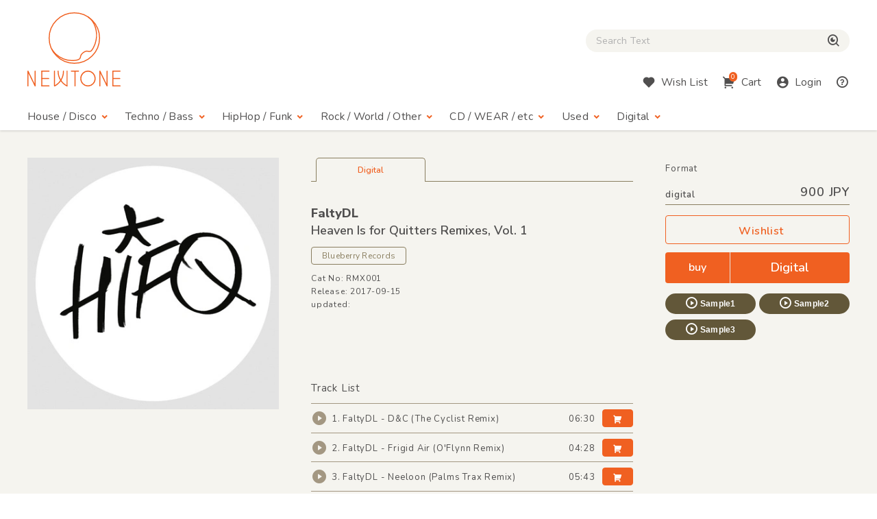

--- FILE ---
content_type: text/html; charset=UTF-8
request_url: https://www.newtone-records.com/product/9050215
body_size: 6394
content:
<!DOCTYPE html>
<html lang="ja">
  <head>
    <title>FaltyDL - Heaven Is for Quitters Remixes, Vol. 1 | Newtone Records Digital</title>
    <meta charset="UTF-8">
    <meta name="format-detection" content="telephone=no">
    <meta name="viewport" content="width=device-width, initial-scale=1">
    <meta name="description" content="">
    <meta name="keywords" content=" レコード店,クラブ・ミュージック,レコード,record shop,レコード・ショップ,通信販売,大阪">
<meta name="robots" content="index">

<!-- Favicon -->
<link rel="shortcut icon" href="/image/favicon.ico">
<link rel="apple-touch-icon" href="/image/apple-touch-icon.png">
<link rel="apple-touch-icon" href="/image/android-chrome-192×192.png">

<!-- CSS -->
<link rel="preconnect" href="https://fonts.gstatic.com">
<link href="https://fonts.googleapis.com/css2?family=Nunito:wght@400;600;800&display=swap" rel="stylesheet">
<link href="https://fonts.googleapis.com/css2?family=Nunito+Sans:wght@400;600;800&display=swap" rel="stylesheet">
<link href="https://cdn.jsdelivr.net/npm/remixicon@2.5.0/fonts/remixicon.css" rel="stylesheet">
<link rel="stylesheet" type="text/css" href="/css/magnific-popup.css">
<link rel="stylesheet" href="/css/slick.css">
<link rel="stylesheet" href="/css/common.css?20250508">
<link rel="stylesheet" href="/js/tingle/tingle.css">
<link rel="stylesheet" href="/css/custom.css?202a5s15a">
<link rel="stylesheet" href="/css/photoswipe.css">
<link rel="stylesheet" href="/css/default-skin/default-skin.css">
<link rel="stylesheet" href="//code.jquery.com/ui/1.10.3/themes/smoothness/jquery-ui.css">
<script src="/js/jquery-3.7.1.min.js"></script>
<script src="https://cdnjs.cloudflare.com/ajax/libs/jquery.pjax/2.0.1/jquery.pjax.min.js"></script>
<script src="/js/photoswipe.min.js"></script>
<script src="/js/photoswipe-ui-default.min.js"></script>
<script src="/js/photoswipe-simplify.min.js"></script>
<script src="/js/slick.min.js"></script>
<link rel="canonical" href="https://www.newtone-records.com/product/9050215">
<meta property="fb:app_id" content="211482058896533"/>
<meta property="og:title" content="FaltyDL - Heaven Is for Quitters Remixes, Vol. 1 | Newtone Records Digital">
<meta property="og:image" content="https://www.newtone-records.com/artwork/505/5050580676893/5050580676893.jpg">
<meta property="og:url" content="https://www.newtone-records.com/product/9050215">
<meta property="og:type" content="website">
<meta property="og:site_name" content="Newtone Records">
<meta property="og:description" content=". WAV/FLAC/AIFF/ALAC/MP3 ダウンロード。">
<meta name="twitter:card" content="summary" />
<meta name="twitter:site" content="@newtone_records">
<meta name="twitter:image:src" content="https://www.newtone-records.com/artwork/505/5050580676893/5050580676893.jpg">
<meta name="twitter:url" content="https://www.newtone-records.com/product/9050215">
<meta name="twitter:title" content="FaltyDL - Heaven Is for Quitters Remixes, Vol. 1 | Newtone Records Digital">
<meta name="twitter:description" content=". WAV/FLAC/AIFF/ALAC/MP3 ダウンロード。">
<meta name="twitter:domain" content="https://www.newtone-records.com">
<meta name="google-site-verification" content="SFdW3UPwt-Gevql0S_8xr3hizTAHj98ftJqbs88GWvI" />
<meta name="thumbnail" content="">

<script type="application/ld+json">
{
  "@context": "https://schema.org/",
  "@type": "Product",
  "name": "FaltyDL ,Heaven Is for Quitters Remixes, Vol. 1",
  "image": [
     "https://www.newtone-records.com/artwork/505/5050580676893/5050580676893.jpg"
   ],
  "description": "",
  "sku": "9050215",
  "mpn": "RMX001",
  "brand": {
    "@type": "Brand",
    "name": "Blueberry Records"
  },
  "byArtist": [
   {
    "@type": "MusicGroup",
    "name": "FaltyDL"
   }
  ],
 "catalogNumber": "RMX001",
  "offers": {
    "@type": "offer",
    "url": "https://www.newtone-records.com/product/9050215",
    "priceCurrency": "JPY",
    
    "availability": "",
		"itemCondition":"https://schema.org/NewCondition",
		"name": "FaltyDL ,Heaven Is for Quitters Remixes, Vol. 1",
    "seller": {
      "@type": "Organization",
      "name": "Newtone records"
    }
  }

}
</script>
</head>
<body>
<!-- HEADER --><header id="header">
  <div class="container">

    <!-- HUM(SP) -->
    <div id="toggle-hum" class="hide-note_up">
      <span class="hum"><span class="sr-only">Menu</span></span>
    </div>

    <!-- LOGO -->
    <h1 id="logo" class="imgover"><a href="/" class="pjax"><img src="/image/logomark.svg" alt="" class="logo-mark hide-note_down"><img src="/image/logotext.svg" alt="レコード・CDの通販：ニュートーン・レコーズ" class="logo-text"></a></h1>

    <!-- SEARCH BOX -->
    
    <div id="searchbox" class="clearfix">
      <form name="form1" id="form1" method="get" action="/search/" class="pjax"></form>

        <p class="icon-cross hide-note_up" id="btn_search_close"><i class="ri-close-line"></i><span class="sr-only">Close Search box</span></p>
        <div id="search_wrap">
<i class="ri-close-line hide-note_up"></i><span class="sr-only">Close Search box</span>
          <input type="search" name="s" id="search_text" value="" autocomplete="off" placeholder="Search Text" class="pjax jp-en">
          <span href="/search/" class="pjax" id="search_btn"><i class="ri-search-eye-line"></i><span class="sr-only">検索</span></span>
          <div id="search_txt_area" ></div>
        </div>
      <p id="h-help-pc" class="hide-note_up"><a href="#"><i class="ri-question-line"></i><span class="sr-only">Help</span></a></p>
    </div>
    <!-- ICONS -->
    <ul id="header-icons" class="en">
      <li id="h-search" class="hide-note_up"><a href="#!"><i class="ri-search-eye-line"></i><span class="sr-only">Search</span></a></li>
      <li id="h-wish" class="hide-note_down"><a href="javascript:void(0)" data-url="#modal-cart" class="btn-wish modal-trigger"><i class="ri-heart-fill"></i><span class="hide-note_down">Wish List</span></a></li>
      <li id="h-cart"><a href="javascript:void(0)" data-url="#modal-cart" class="btn-cart modal-trigger"><i class="ri-shopping-cart-2-fill"></i><span class="cart-num">0</span><span class="hide-note_down">Cart</span></a></li>
      <li id="h-login"><a href="javascript:void(0)" data-url="#modal-cart" class="btn-login modal-trigger"><i class="ri-account-circle-fill "></i><span class="hide-note_down">Login</span></a></li>
      <li id="h-help" class="hide-note_down"><a href="/help.php" class="pjax"><i class="ri-question-line"></i><span class="sr-only">Help</span></a></li>
    </ul>

    <!-- NAVI -->
    <div id="gnav" class="en">
      <p class="icon-cross hide-note_up" id="btn_gnav_close"><i class="ri-close-line"></i><span class="sr-only">Close Menu</span></p>
      <nav class="p_nav">
        <ul class="gnav-toggles">
          <li><a href="/store/house-disco/" class="pjax">House / Disco<i class="ri-arrow-drop-down-line ri-xl hide-note_down"></i></a><span class="toggle ri-arrow-drop-down-line hide-note_up"></span>
            <ul>
              <li><a href="/store/house-disco/" class="pjax">New &amp; Recommended</a></li>
              <li><a href="/store/underground/" class="pjax">Underground House</a></li>
              <li><a href="/store/deephouse/" class="pjax">Deep House</a></li>
              <li><a href="/store/disco/" class="pjax">Disco / Balearic</a></li>
              <li><a href="/store/crossover/" class="pjax">Crossover</a></li>
              <li><a href="/store/classics/" class="pjax">Classics</a></li>
            </ul>
          </li>
          <li><a href="/store/techno-dubstep/" class="pjax">Techno / Bass<i class="ri-arrow-drop-down-line ri-xl hide-note_down"></i></a><span class="toggle ri-arrow-drop-down-line hide-note_up"></span>
            <ul>
              <li><a href="/store/techno-dubstep/" class="pjax">New &amp; Recommended</a></li>
              <li><a href="/store/technotrack/" class="pjax">Techno</a></li>
              <li><a href="/store/idm-electro/" class="pjax">IDM / Electro</a></li>
              <li><a href="/store/bass-breaks/" class="pjax">Bass / Dubstep / UKG / Breaks</a></li>
              <li><a href="/store/techhouse/" class="pjax">Tech / Minimal House</a></li>
              <li><a href="/store/experimental-techno/" class="pjax">Experimental Techno</a></li>
              <li><a href="/store/ambient/" class="pjax">Ambient</a></li>
            </ul>
          </li>
          <li><a href="/store/hiphop-raregroove/" class="pjax">HipHop / Funk<i class="ri-arrow-drop-down-line ri-xl hide-note_down"></i></a><span class="toggle ri-arrow-drop-down-line hide-note_up"></span>
            <ul>
              <li><a href="/store/hiphop-raregroove/" class="pjax">New &amp; Recommended</a></li>
              <li><a href="/store/hiphop/" class="pjax">Hiphop</a></li>
              <li><a href="/store/rb/" class="pjax">R&amp;B / Nu Soul</a></li>
              <li><a href="/store/downtempo/" class="pjax">Downtempo</a></li>
              <li><a href="/store/raregroove/" class="pjax">Rare Groove</a></li>
              <li><a href="/store/reggae/" class="pjax">Reggae</a></li>
            </ul>
          </li>
          <li><a href="/store/rock-world/" class="pjax">Rock / World / Other<i class="ri-arrow-drop-down-line ri-xl hide-note_down"></i></a><span class="toggle ri-arrow-drop-down-line hide-note_up"></span>
            <ul>
              <li><a href="/store/rock-world/" class="pjax">New &amp; Recommended</a></li>
              <li><a href="/store/world/" class="pjax">World</a></li>
              <li><a href="/store/jazz/" class="pjax">Jazz</a></li>
              <li><a href="/store/rock/" class="pjax">Rock / Alternative</a></li>
              <li><a href="/store/pop/" class="pjax">Pop</a></li>
              <li><a href="/store/experimental/" class="pjax">Electronica / Experimental</a></li>
            </ul>
          </li>
          <li><a href="/store/gs" class="pjax">CD / WEAR / etc<i class="ri-arrow-drop-down-line ri-xl hide-note_down"></i></a><span class="toggle ri-arrow-drop-down-line hide-note_up"></span>
            <ul>
              <li><a href="/store/gs/" class="pjax">New &amp; Recommended</a></li>
              <li><a href="/category/CASSETTE" class="pjax">Cassette</a></li>
              <li><a href="/store/cd/" class="pjax">CD</a></li>
              <li><a href="/store/dvd/" class="pjax">DVD</a></li>
              <li><a href="/store/book/" class="pjax">BOOK / MAG</a></li>
              <li><a href="/store/wear/" class="pjax">WEAR</a></li>
              <li><a href="/gs/store/a/" class="pjax">Equipment</a></li>
            </ul>
          </li>
          <li><a href="/store/used/" class="pjax">Used<i class="ri-arrow-drop-down-line ri-xl hide-note_down"></i></a><span class="toggle ri-arrow-drop-down-line hide-note_up"></span>
            <ul class="subnav-used jp-en">
              <li><a href="/store/used/" class="pjax jp">中古盤</a></li>
            <!--  <li><a href="/store/sale/" class="pjax jp">ストックセール</a></li>-->
            </ul>
          </li>
          <li class="navi-digital"><a href="/digital" class="pjax">Digital<i class="ri-arrow-drop-down-line ri-xl hide-note_down"></i></a><span class="toggle ri-arrow-drop-down-line hide-note_up"></span>
            <ul class="subnav-used jp-en">
              <li><a href="/digital" class="pjax jp">Digital</a></li>
            </ul>
          </li>

        </ul>
      </nav>
      <nav class="d_nav">
        <ul class="gnav-toggles">

        <li>
        <p class="btn-tag pjax d-menu"  data-key="hs">
        House / Disco
        </p>
        <p class="btn-tag pjax d-menu" data-key="tch" >
        Techno / Bass
        </p>
        <p class="btn-tag pjax d-menu" data-key="hh" >
        Funk / Hiphop
        </p>
        <p class="btn-tag pjax d-menu" data-key="wld" >
        Jazz / World
        </p>
        <p class="btn-tag pjax d-menu" data-key="other" >
        Rock / Experimental
        </p>
        </li>


        <li>
        <p class="btn-tag physcl-n pjax" >
        <a href="/" class="pjax">Physical</a>
        
        </p>
        <p class="btn-tag pjax digi-n btn-selected" >
        <a href="/digital" class="pjax">Digital</a>
        </p>
        </li>

        </ul>
      </nav>

      <ul id="gnav-sub" class="hide-note_up">
        <li><a href="/" class="pjax">Home</a></li>
        <li><a href="/aboutus.php" class="pjax">About Us</a></li>
        <li><a href="/help.php" class="pjax">Help</a></li>
        <li><a href="/oversea.php" class="pjax">Overseas</a></li>
        <li><a href="mailto:contact@newtone-records.com" class="pjax">Contact</a></li>
      </ul>
    </div>

  </div>
</header><main id="content">

<div id="single" class="bgcolor">    <!-- BREAD LIST -->

    <!-- SINGLE ITEM -->
    <div class="container">
      <article class="single list-single">
        <div class="single-img" >
  <div class="signle-img-list">
    <a href="https://www.newtone-records.com/artwork/505/5050580676893/5050580676893.jpg" target="_blank" class="item img_contain">
    <picture>
      <source type="image/webp" srcset="https://www.newtone-records.com/artwork/505/5050580676893/5050580676893x390.webp 1x, https://www.newtone-records.com/artwork/505/5050580676893/5050580676893x780.webp 2x">
      <source type="image/jpeg" srcset="https://www.newtone-records.com/artwork/505/5050580676893/5050580676893x390.jpg 1x, https://www.newtone-records.com/artwork/505/5050580676893/5050580676893x780.jpg 2x">
      <img src="https://www.newtone-records.com/artwork/505/5050580676893/5050580676893.jpg" width="390" height="390" alt="" id="_pic" decoding="async" class="img100">
    </picture>
</a>
  </div>
  </div>
        <div class="single-txt">
          <ul class="ul-nolist tab-list en" data-id="9050215">
              <li class="wav on" tab="Digital" id-src="9050215"><span class="instock">Digital</span></li>
          </ul>
          <div class="tab-content">
            <ul class="ul-nolist subtag en">
              
              
            </ul>
            <meta itemprop="url" content="https://www.newtone-records.com/product/9050215" />
            <meta itemprop="image" content="https://www.newtone-records.com/artwork/505/5050580676893/5050580676893.jpg" />
            <h1 class="jp-en clear"><strong>
            <a href="/artist/FaltyDL" class="jp-en aname pjax">FaltyDL</a></strong><br>
              Heaven Is for Quitters Remixes,<wbr> Vol. 1</h1>
            <a href="/label/Blueberry+Records" class="btn-label jp-en pjax">Blueberry Records</a>
            <ul class="ul-nolist note en">
              <li class="catno">Cat No: RMX001</li>
              <li class="released">Release: 2017-09-15</li>
              <li class="updated">updated:</li>
            </ul>

            <div class="format">
              <p class="hide-note_down format-title en">Format</p>
              <div id="price_f1" class="price en"><span>digital </span>900 JPY</div>
              <ul class="ul-nolist btnset en">
                <li><a href="javascript:void(0)" target='_blank' src="" rel="nofollow" item-id="da5050580676893" product-id="9050215" class="btn-wishlist"><i class=""></i>Wishlist</a></li>
                <li><a href="javascript:void(0)" data-url="#modal-cart" id-src="/cart/?item=da5050580676893" item-id="5050580676893" rel="nofollow" type="digitals" class="btn-buy modal-trigger"><span class="btn-buy-l">buy</span><span class="btn-buy-r">Digital</span></a></li>
              </ul>
              <ul class="ul-nolist list_sample">
  <li><a id="da5050580676893s1" file-src="5050580676893/5050580676893001.mp3" data-src="9050215" page-src="/product/9050215" num-src="1" class="btn-sample soundlink"><i class="ri-play-circle-line"></i>Sample1</a></li>  <li><a id="da5050580676893s2" file-src="5050580676893/5050580676893002.mp3" data-src="9050215" page-src="/product/9050215" num-src="2" class="btn-sample soundlink"><i class="ri-play-circle-line"></i>Sample2</a></li>  <li><a id="da5050580676893s3" file-src="5050580676893/5050580676893003.mp3" data-src="9050215" page-src="/product/9050215" num-src="3" class="btn-sample soundlink"><i class="ri-play-circle-line"></i>Sample3</a></li>
<li><input type="hidden" id="da5050580676893st" value="FaltyDL - Heaven Is for Quitters Remixes, Vol. 1 :: Blueberry Records"></li>
</ul>
              <div class="used_area">
              
              
              </div>
               
            </div>

            <div class="detail">
              <h2 class="d-title"></h2>
              <div class="d-comment">
                <p>
                 </p>
              </div>
            </div>
            
            <div class="list_track">
                <p class="en">Track List</p>
<ul id="tracklist" class="ul-nolist en">
<li>
<input type="hidden" id="9050215tsp" value="FaltyDL - D&C (The Cyclist Remix)">
<a id="9050215tsp1" file-src="5050580676893/5050580676893001.mp3" data-src="9050215" song-id="5050580676893001" page-src="/product/9050215" num-src="1" class="soundlink track-link ">
<i class="ri-play-circle-fill"></i>
<p>1. FaltyDL - D&C (The Cyclist Remix)</p>
<span sra="" class="time">06:30</span>
</a>
<a href="javascript:void(0)" data-url="#modal-cart" id-src="/cart/?item=ds5050580676893001" item-id="5050580676893001" type="digital" class="btn-buy en uppercase modal-trigger"><i class='ri-shopping-cart-2-fill'></i></a>
</li><li>
<input type="hidden" id="9050215tsp" value="FaltyDL - Frigid Air (O'Flynn Remix)">
<a id="9050215tsp2" file-src="5050580676893/5050580676893002.mp3" data-src="9050215" song-id="5050580676893002" page-src="/product/9050215" num-src="2" class="soundlink track-link ">
<i class="ri-play-circle-fill"></i>
<p>2. FaltyDL - Frigid Air (O'Flynn Remix)</p>
<span sra="" class="time">04:28</span>
</a>
<a href="javascript:void(0)" data-url="#modal-cart" id-src="/cart/?item=ds5050580676893002" item-id="5050580676893002" type="digital" class="btn-buy en uppercase modal-trigger"><i class='ri-shopping-cart-2-fill'></i></a>
</li><li>
<input type="hidden" id="9050215tsp" value="FaltyDL - Neeloon (Palms Trax Remix)">
<a id="9050215tsp3" file-src="5050580676893/5050580676893003.mp3" data-src="9050215" song-id="5050580676893003" page-src="/product/9050215" num-src="3" class="soundlink track-link ">
<i class="ri-play-circle-fill"></i>
<p>3. FaltyDL - Neeloon (Palms Trax Remix)</p>
<span sra="" class="time">05:43</span>
</a>
<a href="javascript:void(0)" data-url="#modal-cart" id-src="/cart/?item=ds5050580676893003" item-id="5050580676893003" type="digital" class="btn-buy en uppercase modal-trigger"><i class='ri-shopping-cart-2-fill'></i></a>
</li><li>
<input type="hidden" id="9050215tsp" value="FaltyDL - Drugs (Kaidi Tatham Remix)">
<a id="9050215tsp4" file-src="5050580676893/5050580676893004.mp3" data-src="9050215" song-id="5050580676893004" page-src="/product/9050215" num-src="4" class="soundlink track-link ">
<i class="ri-play-circle-fill"></i>
<p>4. FaltyDL - Drugs (Kaidi Tatham Remix)</p>
<span sra="" class="time">06:00</span>
</a>
<a href="javascript:void(0)" data-url="#modal-cart" id-src="/cart/?item=ds5050580676893004" item-id="5050580676893004" type="digital" class="btn-buy en uppercase modal-trigger"><i class='ri-shopping-cart-2-fill'></i></a>
</li>
</ul>
<p class="soundrate en">16bit/44.1khz [wav/flac/aiff/alac/mp3]</p>
<script>
if($('.digi-n').hasClass('btn-selected')){
  $('.aname').removeClass('pjax');
  $(".aname").addClass('dpjax');
  $(".btn-label").removeClass('pjax');
  $(".btn-label").addClass('dpjax');
  $(".tname").removeClass('pjax');
  $(".tname").addClass('dpjax');
};

</script>

            </div>
      <div class="media_wrap">
      
      </div>
      <div class="quote-comment jp-en">
      
      </div>
      <div class="quote-comment-en en">
        <div class="quote-comment-en en">
  D&amp;C (The Cyclist Remix) - Closing track D&amp;C from FaltyDL&apos;s last album &apos;Heaven Is For Quitters&apos; gets the full frontal workout from The Cyclist who turns the ambient album closer into a powerful stomping bass heavy remix. The shuffle reminds of old school FaltyDL productions with added up to date production techniques. Heavy.<br><br>Frigid Air (O&apos;Flynn Remix) - O&apos;Flynn lends his gentle touch reminiscent of Floating Points with a bubbly beautiful emotional workout of Frigid Air, Falty&apos;s album collaboration with Mike Paradinas.<br><br>Neeloon (Palms Trax Remix) - Dekmantel stalwart Palms Trax plays gentle and dance floor friendly with this suburb clean remix of Neeloon, a sci-fi escape soundtrack. Hands in the air, the four four bounce is festival ready.<br><br>Drugs feat Rosie Lowe (Kaidi Tatham Remix) - Kaiti Tatham has been a long time influence on FaltyDL. This jazzy fluid musical remix with pin point accurate drums and flowing Rhodes plays against the raspy beautiful vocals from Rosie Lowe. For the come down crew.
  </div>
      </div>

    
            <ul class="ul-nolist list-tags jp-en mt40 mt30-note mt20-sp">
            
            </ul>
          </div>
        </div>
      </article>
      
    </div>

    <!-- BACK TO List -->
    <div class="container">
      <p class="en back-list"><span style="cursor:pointer"><i class="ri-arrow-left-line"></i>Back to List</span></p>
    </div>

        </div>
      <!-- BACK TO TOP -->
      <p id="pagetop"><span class="ri-arrow-up-line"><span class="sr-only">ページトップへ戻る</span></span></p>
    </main>

    <!-- FOOTER -->
    <footer id="footer" class="container clearfix en">
  <ul>
    <li><a href="/" class="pjax">Home</a></li>
    <li><a href="/aboutus.php" class="pjax">About Us</a></li>
    <li><a href="/help.php" class="pjax">Help</a></li><br class="hide-sp_up">
    <li><a href="/oversea.php" class="pjax">Overseas</a></li>
    <li><a href="mailto:info@newtone-records.com" class="">Contact</a></li>
  </ul>
  <p class="copyright"><span>&copy;</span> newtone records 2021</p>
</footer>

    <!-- SOUND PLAYER -->
    <div id="sound_player">
  <div id="jquery_jplayer" class="jp-jplayer"></div>
  <div id="jp_container" class="jp-audio">
    <div id="jp-main">
      <span id="jp-fold"><i class="ri-arrow-down-s-line"></i><span class="sr-only">fold the sound player</span></span>
      <ul class="jp-controls ul-nolist">
        <li><a class="jp-previous" tabindex="1"><i class="ri-skip-back-fill"></i></a></li>
        <li><a class="jp-play" tabindex="1"><i class="ri-play-circle-fill"></i></a></li>
        <li><a class="jp-pause" tabindex="1"><i class="ri-pause-circle-fill"></i></a></li>
        <li><a class="jp-next" tabindex="1"><i class="ri-skip-forward-fill"></i></a></li>
      </ul>
      <div class="jp-actions">
        <ul class="ul-nolist">
          <li class="jp-wish"><a href="#!" src="/user/wish.php?ItemId=wid" item-id="p0087862" rel="nofollow" class="btn-wishlist-s"><i class="ri-heart-line"></i><span class="sr-only">Wishlist</span></a></li>
          <li class="jp-buy"><a href="javascript:void(0)" id="player_buy"  data-url="#modal-cart" id-src="" item-id="" type="" rel="nofollow" class="btn-buy en modal-trigger">Buy</a></li>
          <li class="jp-thum">
            <a href="" class="pjax img_rect"><img src="/upload/200_01.jpg" width="200" height="200" alt="" class="player_pic" decoding="async"></a>
          </li>
        </ul>
      </div>
    </div>

    <div id="jp-sub">
      <div class="jp-progress">
        <div class="jp-seek-bar">
          <div class="jp-play-bar"></div>
        </div>
      </div>
      <div class="jp-time-holder en">
      <div class="jp-current-time"></div>
        <div class="jp-duration"></div>
      </div>
      <div class="jp-details">
        <ul class="jp-title ul-nolist">
          <li><h2 class="ellipsis jp-en"><a href="" class=" pjax"></a></h2></li>
        </ul>
      </div>
      <ol class="jp-num">
        <a ids="pl1" style="cursor:pointer;cursor:hand" file-src="" data-src="" page-src="" num-src="1" class="soundlink" id="jp1"><li class="jp-num01">01</li></a>
        <a ids="pl2" style="cursor:pointer;cursor:hand" file-src="" data-src="" page-src="" num-src="2" class="soundlink" id="jp2"><li class="jp-num02">02</li></a>
        <a ids="pl3" style="cursor:pointer;cursor:hand" file-src="" data-src="" page-src="" num-src="3" class="soundlink" id="jp3"><li class="jp-num03">03</li></a>
      </ol>
      <a href="#!" class="en" id="jp-close"><i class="ri-close-line"></i><span class="sr-only">close sound player</span></a>
      <input type=hidden id="jp" value="">
    </div>

  </div>
</div>


    <!-- SCRIPTS -->
    
    <!-- CART MODAL -->
    <div id="modal-cart" class="modal-wrapper">
      <a href="javascript:void(0)" class="modal-overlay"></a>
      <div class="modal-body bg-lightbeige">
        <div class="modal-content">
          <iframe src="/cart/" id="modal-cart-frame" frameborder="0" ></iframe>
        </div>
        <a href="javascript:void(0)" class="modal-close en"><i class="ri-close-line"></i>close</a>
      </div>
    </div>

<script src="/js/jquery.jplayer.min.js"></script>
<script src="/js/pjax.js?260118"></script>
<script src="/js/after.js?202412"></script>
<script src="/js/ofi.min.js"></script>
<script src="/js/common.min.js?231227"></script>
<script src="/js/player.js?260116"></script>
<script src="/js/searchbox.js?260117"></script>
<script src="/js/script-min.js?20251105"></script>
<script src="/js/tingle/tingle.js"></script>
<script src="https://cdnjs.cloudflare.com/ajax/libs/magnific-popup.js/1.1.0/jquery.magnific-popup.min.js"></script>
<script src="/js/second-min.js?2025052aqa"></script>
<script src="/js/render-min.js?260118"></script>

</body>
</html>